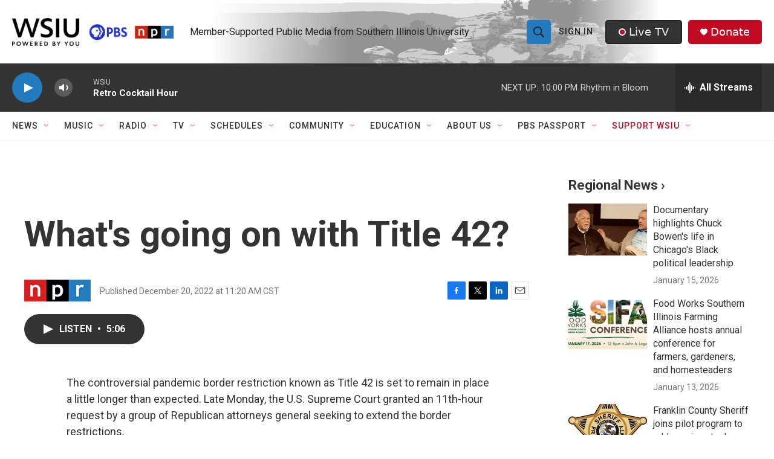

--- FILE ---
content_type: text/html; charset=utf-8
request_url: https://www.google.com/recaptcha/api2/aframe
body_size: 147
content:
<!DOCTYPE HTML><html><head><meta http-equiv="content-type" content="text/html; charset=UTF-8"></head><body><script nonce="-tvP8RmcZ8BFP11Vp26t-g">/** Anti-fraud and anti-abuse applications only. See google.com/recaptcha */ try{var clients={'sodar':'https://pagead2.googlesyndication.com/pagead/sodar?'};window.addEventListener("message",function(a){try{if(a.source===window.parent){var b=JSON.parse(a.data);var c=clients[b['id']];if(c){var d=document.createElement('img');d.src=c+b['params']+'&rc='+(localStorage.getItem("rc::a")?sessionStorage.getItem("rc::b"):"");window.document.body.appendChild(d);sessionStorage.setItem("rc::e",parseInt(sessionStorage.getItem("rc::e")||0)+1);localStorage.setItem("rc::h",'1768708070274');}}}catch(b){}});window.parent.postMessage("_grecaptcha_ready", "*");}catch(b){}</script></body></html>